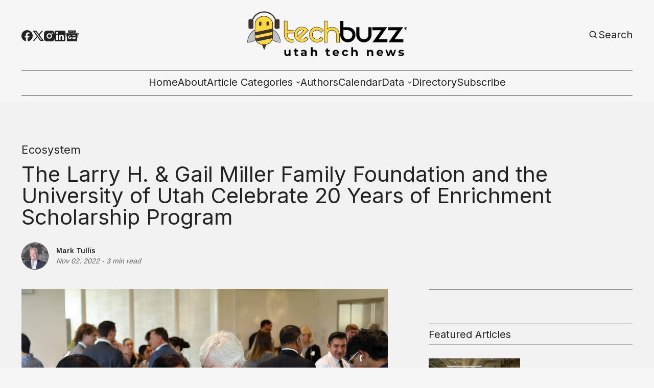

--- FILE ---
content_type: text/html; charset=utf-8
request_url: https://www.google.com/recaptcha/api2/aframe
body_size: 259
content:
<!DOCTYPE HTML><html><head><meta http-equiv="content-type" content="text/html; charset=UTF-8"></head><body><script nonce="nZr9_9pUZwLNyAZvj1A30Q">/** Anti-fraud and anti-abuse applications only. See google.com/recaptcha */ try{var clients={'sodar':'https://pagead2.googlesyndication.com/pagead/sodar?'};window.addEventListener("message",function(a){try{if(a.source===window.parent){var b=JSON.parse(a.data);var c=clients[b['id']];if(c){var d=document.createElement('img');d.src=c+b['params']+'&rc='+(localStorage.getItem("rc::a")?sessionStorage.getItem("rc::b"):"");window.document.body.appendChild(d);sessionStorage.setItem("rc::e",parseInt(sessionStorage.getItem("rc::e")||0)+1);localStorage.setItem("rc::h",'1768454954003');}}}catch(b){}});window.parent.postMessage("_grecaptcha_ready", "*");}catch(b){}</script></body></html>

--- FILE ---
content_type: text/css; charset=UTF-8
request_url: https://www.techbuzznews.com/assets/css/adplugg.css?v=c3a3df376f
body_size: -4
content:
.adplugg-tag .adplugg-ad::after {
    content: "ADVERTISEMENT";
    font-size: 60%;
    color: #6494be;
    text-align: center;
    display: block;
    width: 100%;
    margin-bottom: 24px;
}

.column-ad-zone-container {
    width: 100%;
    border-top: 1px solid #222222;
    padding: calc(2.64vw * var(--scale)) 0px;
}

.column-ad-zone .adplugg-placement {
    display: flex;
    flex-direction: column;
    justify-content:
        space-around;
}

.column-ad-zone img {
    height: auto;
    width: 100%
}

/* .adplugg-tag.small-ad .adplugg-ad img {
    max-width: 300px;
} */

/* .adplugg-tag.banner-ad .adplugg-ad img {
    max-height: 250px;
} */

.adplugg-tag.small-ad.in-article-ad {
    display: none;
}

.adplugg-tag.small-ad .adplugg-image-wrapper {
    max-width: 300px;
    max-height: 250px;
    margin: 0 auto;
}

.adplugg-tag.banner-ad .adplugg-image-wrapper {
    max-height: 250px;
    margin: auto;
}

.adplugg-tag.banner-ad .adplugg-image-wrapper img {
    max-height: 250px;
    object-fit: contain;
}

@media (max-width: 991px) {
    .adplugg-tag.small-ad.in-article-ad {
        display: block;
    }
}

--- FILE ---
content_type: text/css; charset=UTF-8
request_url: https://www.techbuzznews.com/assets/css/navbar.css?v=c3a3df376f
body_size: 1794
content:
.header {
    display: block;
    position: relative;
    background-color: var(--background-color);
    padding-top: 22px;
    padding-bottom: 12px;
    z-index: 100;
    font-size: 20px;
    line-height: 100%;
    font-family: var(--font2);
    overflow-x: clip;
}

.navbar-inner {
    display: flex;
    flex-direction: column;
    justify-content: stretch;
}

.navbar-top {
    display: flex;
    justify-content: space-between;
    align-items: center;
    position: relative;
    padding-bottom: 22px;
}

.socials {
    display: flex;
    align-items: center;
    gap: 22px;
    flex: 2;
    margin-top: 4px;
}

.social {
    display: flex;
    align-items: center;
    justify-content: center;
    opacity: 1;
}

.social:hover .social-inner {
    transform: translateY(-2px);
}

.social-inner {
    width: 22px;
    min-width: 22px;
    height: auto;
    display: flex;
    align-items: center;
    justify-content: center;
    transition: all .2s ease;
    transform: translateY(0px);
    will-change: transform;
}

.social-inner-smaller {
    width: 21px;
    min-width: 21px;
}

.social-inner-bigger {
    width: 26px;
    min-width: 26px;
}

#instagram,
#linkedin,
#pinterest,
#google-news {
    display: none;
}

.navbar-account-links {
    display: flex;
    align-items: center;
    justify-content: flex-end;
    gap: 26px;
    flex: 2;
}

.account-button-wrapper {
    white-space: nowrap;
    display: flex;
    align-items: center;
    gap: 6px;
}

.account-icon-wrapper {
    margin-top: 1px;
    width: 19px;
    min-width: 19px;
    display: flex;
    align-items: center;
    justify-content: center;
}

.account-buttons-separator {
    width: 1px;
    height: 21px;
    background-color: var(--text-color);
}

.subscribe-button {
    padding: 4px 26px;
    font-family: var(--font2);
    font-size: 20px;
}

.logo-wrapper {
    display: flex;
    align-items: center;
    justify-content: center;
    flex: 1;
    margin-bottom: 4px;
}

.logo {
    display: flex;
    align-items: center;
    justify-content: center;
}

.logo-image {
    height: calc(37px * var(--logo-scale));
    width: auto;
}

.navbar-logo-text {
    font-family: var(--font4);
    line-height: 80%;
    letter-spacing: -0.02em;
    font-size: 46px;
}

.navbar-links-outer {
    padding-top: 13px;
    padding-bottom: 13px;
    border-top: 1px solid var(--text-color);
    border-bottom: 1px solid var(--text-color);
    min-height: 50px;
}

.navbar-links-inner {
    display: flex;
    justify-content: center;
}

.nav {
    display: none;
    align-items: center;
    justify-content: center;
    flex-wrap: wrap;
    column-gap: 30px;
    row-gap: 12px;
}

.nav li {
    list-style-type: none;
    display: flex;
    position: relative;
}

.nav-link, .links-label {
    line-height: 100%;
    position: relative;
    white-space: nowrap;
}

.secondary-links .nav-link {
    width: 100%;
    padding: 14px 16px;
    border-bottom: 1px solid var(--text-color);
    transition: color 0.2s ease, background-color 0.2s ease;
}

.secondary-links-inner:last-child {
    border-bottom: none;
}

.links-label {
    display: flex;
    align-items: center;
    cursor: pointer;
}

.nav li:hover .secondary-links, .nav .secondary-links:focus-within {
    opacity: 1;
    pointer-events: all;
}

.dropdown-arrow-svg {
    width: 8px;
    min-width: 8px;
    height: 5px;
    min-height: 5px;
    margin-left: 7px;
    margin-top: 1px;
}

.secondary-links {
    position: absolute;
    bottom: 0px;
    left: -17px;
    transform: translateY(100%);  
    opacity: 0;
    pointer-events: none;
    transition-duration: 0.15s;
    transition-property: opacity;
    min-width: 168px;
    z-index: 2;
}

.secondary-links-inner {
    margin-top: 13px;
    display: flex;
    flex-direction: column;
    background-color: var(--background-color);
    border: 1px solid var(--text-color);
}

.secondary-links-inner .nav-link:hover {
    color: var(--background-color);
    background-color: var(--text-color);
}

.menu-button-wrapper {
    display: none;
}

.subscribe-button-mobile-wrapper {
    display: none;
}

.desktop-navbar {
    display: block !important;
    opacity: 1 !important;
    height: auto !important;
}

/* Styles for extra large desktop */
@media (min-width: 1920px) { 
    .nav {
        column-gap: calc(3vw * var(--scale));
    }
}

/* Styles for large desktop */
@media (min-width: 1439px) {  
    .header {
        padding-top: calc(1.53vw * var(--scale));
        padding-bottom: calc(0.83vw * var(--scale));
        font-size: calc(1.39vw * var(--scale));
    }
    
    .navbar-top {
        padding-bottom: calc(1.53vw * var(--scale));
    }
    
    .socials {
        gap: calc(1.53vw * var(--scale));
        margin-top: calc(0.28vw * var(--scale));
    }
    
    .social-inner {
        width: calc(1.53vw * var(--scale));
        min-width: calc(1.53vw * var(--scale));
    }
    
    .social-inner-smaller {
        width: calc(1.46vw * var(--scale));
        min-width: calc(1.46vw * var(--scale));
    }
       
    .navbar-account-links {
        gap: calc(1.81vw * var(--scale));
    }
    
    .account-button-wrapper {
        gap: calc(0.42vw * var(--scale));
    }
    
    .account-icon-wrapper {
        margin-top: 1px;
        width: calc(1.32vw * var(--scale));
        min-width: calc(1.32vw * var(--scale));
    }
    
    .account-buttons-separator {
        height: calc(1.46vw * var(--scale));
    }
    
    .subscribe-button {
        padding: calc(0.28vw * var(--scale)) calc(1.81vw * var(--scale));
        font-size: calc(1.39vw * var(--scale));
    }
    
    .logo-wrapper {
        margin-bottom: calc(0.28vw * var(--scale));
    }
    
    .logo-image {
        height: calc(2.57vw * var(--scale) * var(--logo-scale));
    }
    
    .navbar-logo-text {
        font-size: calc(3.19vw * var(--scale));
    }
    
    .navbar-links-outer {
        padding-top: calc(0.9vw * var(--scale));
        padding-bottom: calc(0.9vw * var(--scale));
        min-height: calc(3.47vw * var(--scale));
    }
    
    .nav {
        column-gap: calc(2.08vw * var(--scale));
        row-gap: calc(0.83vw * var(--scale));
    }
    
    .secondary-links .nav-link {
        padding: calc(0.97vw * var(--scale)) calc(1.11vw * var(--scale));

    }
    
    .dropdown-arrow-svg {
        width: calc(0.56vw * var(--scale));
        min-width: calc(0.56vw * var(--scale));
        height: calc(0.35vw * var(--scale));
        min-height: calc(0.35vw * var(--scale));
        margin-left: calc(0.49vw * var(--scale));
        margin-top: 1px;
    }
    
    .secondary-links {
        left: calc(-1.18vw * var(--scale));
        min-width: calc(11.8vw * var(--scale));
    }
    
    .secondary-links-inner {
        margin-top: calc(1.08vw * var(--scale));
    }
}

/* Styles for tablet */
@media (max-width: 991px) { 
    .account-button-text,
    .account-buttons-separator,
    .subscribe-button,
    .socials {
        display: none;
    }

    .header {
        padding-top: 22px;
        padding-bottom: 12px;
    }

    .navbar-top {
        padding-bottom: 10px;
    }

    .navbar-account-links {
        gap: 16px;
        flex: 1;
    }
    
    .account-icon-wrapper {
        margin-top: 1px;
        width: 28px;
        min-width: 28px;
    }

    .logo-wrapper {
        flex: 2;
        margin-bottom: 0px;
    }

    .navbar-logo-text {
        font-size: 38px;
    }

    .menu-button-wrapper {
        flex: 1;
        display: block;
    }

    .menu-button {
        display: flex;
        flex-direction: column;
        justify-content: center;
        align-items: center;
        row-gap: 7px;
        width: 30px;
        height: 30px;
    }

    .menu-line {
        width: 30px;
        height: 2px;
        background-color: var(--text-color);
        pointer-events: none;
        transition: transform 0.3s ease;
    }

    .navbar-links-outer {
        text-align: center;
        position: absolute;
        background-color: var(--background-color);
        height: calc(100dvh);
        transform: translateY(100%);
        left: 0;
        right: 0;
        bottom: 0px;
        display: none;
        opacity: 0;
        flex-direction: column;
        justify-content: center;
        margin-left: 0;
        border-top: none;
        border-bottom: none;
        padding-top: 0px;
        padding-bottom: 0px;
    }

    .navbar-links-inner {
        padding-top: 15vh;
        padding-bottom: 16vh;
        flex-direction: column;
        align-items: center;
        row-gap: 23px;
        overflow-y: auto;
        justify-content: flex-start;
    }

    .nav {
        flex-direction: column;
        row-gap: 23px;
        min-width: 280px;
    }

    .nav-link, .links-label {
        line-height: 120%;
        font-size: 24px;
        width: fit-content;
    }

    .dropdown-arrow-svg {
        width: 10px;
        min-width: 10px;
        height: 6px;
        position: absolute;
        right: -8px;
        transform: translateX(100%);
        margin-top: 2px;
    }

    .secondary-links {
        min-width: 100%;
        position: static;
        transform: unset;
        opacity: 1;
        pointer-events: none;
        transition-duration: 0.15s;
        transition-property: height;
        height: 0px;
        overflow: hidden;
    }

    .secondary-links-inner {
        align-items: center;
        padding-top: 23px;
        margin-top: 25px;
        padding-bottom: 23px;
        border: none;
        row-gap: 14px;
        border-top: 1px solid var(--text-color);
        border-bottom: 1px solid var(--text-color) !important;
        overflow: hidden;
    }

    .nav li {
        flex-direction: column;
        align-items: center;
        width: 100%;
    }

    .secondary-links .nav-link {
        font-size: 20px;
        font-weight: 400;
        line-height: 150%;
        color: var(--text-color);
        padding: 0px;
        border-bottom: none;
        width: fit-content;
    }

    .secondary-links-inner .nav-link:hover {
        color: unset;
        background-color: unset;
    }

    .subscribe-button-mobile-wrapper {
        display: flex;
        min-width: 280px;
        padding-top: 30px;
        border-top: 1px solid var(--text-color);
    }
    
    .subscribe-button-mobile {
        display: block;
        font-size: 22px;
        padding: 5px 30px;
        margin-left: auto;
        margin-right: auto;
    }

    .logo-image {
        height: calc(30px * var(--logo-scale));
    }

    .social:hover .social-inner {
        transform: translateY(-2px);
    }
}

/* Styles for mobile */
@media (max-width: 479px) { 
    .header {
        padding-top: 18px;
    }

    .navbar-top {
        padding-bottom: 6px;
    }

    .navbar-account-links {
        gap: 14px;
    }
    
    .account-icon-wrapper {
        width: 26px;
        min-width: 26px;
    }


    .navbar-logo-text {
        font-size: 32px;
    }

    .menu-button {
        height: 28px;
        width: 28px;
    }

    .menu-line {
        width: 28px;
        height: 2px;
    }

    .nav {
        row-gap: 18px;
        min-width: 58vw;
    }

    .nav-link, .links-label {
        font-size: 22px;
    }

    .secondary-links-inner {
        padding-top: 18px;
        margin-top: 22px;
        padding-bottom: 18px;
        row-gap: 8px;
    }

    .subscribe-button-mobile-wrapper {
        min-width: 58vw;
        padding-top: 32px;
    }
    
    .subscribe-button-mobile {
        font-size: 21px;
    }

    .logo-image {
        height: calc(26px * var(--logo-scale));
    }
}

--- FILE ---
content_type: application/javascript; charset=UTF-8
request_url: https://www.techbuzznews.com/assets/js/global.js?v=c3a3df376f
body_size: 1764
content:
function loadFonts(fonts, doc = document){
     const data = fonts;
     if(!data) return;
     const root = document.documentElement;
    
     let splitArray = data.toString().replace(/,\s*/g, ',').split(',');

     let googleFontsURL = `https://fonts.googleapis.com/css2?`;

     for(let i = 0; i < splitArray.length; i++){
        if(i == 4) break;

        root.style.setProperty(`--font${i+1}`, `'${splitArray[i].toString()}'`);

        splitArray[i] = splitArray[i].replace(' ', '+');
        googleFontsURL += `family=${splitArray[i]}:wght@300;400;500;600;700&`  
     }

     googleFontsURL += 'display=swap'

     const linkElement = doc.createElement('link');
     linkElement.rel = 'stylesheet';
     linkElement.href = googleFontsURL;
 
     doc.head.appendChild(linkElement);
}

function hexToRgba(hex) {
  hex = hex.replace('#', '');

  const r = parseInt(hex.substring(0, 2), 16);
  const g = parseInt(hex.substring(2, 4), 16);
  const b = parseInt(hex.substring(4, 6), 16);

  let opac_20 =  `rgba(${r}, ${g}, ${b}, 0.2)`;

  document.documentElement.style.setProperty('--text-color-20', opac_20);
}

function getParameterByName(name, url) {
  if (!url) url = window.location.href;
  name = name.replace(/[\[\]]/g, "\\$&");
  var regex = new RegExp("[?&]" + name + "(=([^&#]*)|&|#|$)"),
      results = regex.exec(url);
  if (!results) return null;
  if (!results[2]) return '';
  return decodeURIComponent(results[2].replace(/\+/g, " "));
}

function debounce(fn, delay) {
   let timerId;
   return function(...args) {
     if (timerId) {
       clearTimeout(timerId);
     }
     timerId = setTimeout(() => {
       fn(...args);
       timerId = null;
     }, delay);
   };
}

let scrollPosition = 0;

function disableScrolling() {
  scrollPosition = window.pageYOffset;
  document.body.style.overflow = 'hidden';
  document.body.style.position = 'fixed';
  document.body.style.top = `-${scrollPosition}px`;
  document.body.style.width = '100%';
  document.documentElement.style.scrollBehavior = 'auto';
  
}
  
function enableScrolling() {
  document.body.style.removeProperty('overflow');
  document.body.style.removeProperty('position');
  document.body.style.removeProperty('top');
  document.body.style.removeProperty('width');
  window.scrollTo(0, scrollPosition);
  document.documentElement.style.scrollBehavior = 'smooth';
}

function lazyLoadImages(container = document){
  container.querySelectorAll('.hover-image-opacity figure').forEach(wrapper => {
    let img = wrapper.querySelector('img');
    if(!img) return;
    if (img.complete) {
      wrapper.classList.add("loaded");
    } else {
      img.addEventListener("load", () => {
        wrapper.classList.add("loaded");
      });
    }
  })
}

function moveFeaturedImage(){
  let article = document.querySelector('article');

  if(article.getAttribute('data-has-feature-image') != 'true') return;
  if(article.getAttribute('data-post-header-type') != 'Narrow') return;
  if(article.getAttribute('data-use-sidebar') != 'true') return;

  document.querySelector('.post-content-outer').insertBefore(document.querySelector('.post-main-image-wrapper'), document.querySelector('.post-content-outer').firstChild);
}

function stickySidebar() {
  let sidebar = document.querySelector('.post-sidebar');
  if(!sidebar) return;

  var viewportHeight = window.innerHeight || document.documentElement.clientHeight;
  sidebar.offsetHeight > viewportHeight ? sidebar.style.top = `calc(100vh - ${sidebar.offsetHeight}px)` : sidebar.style.top = 'calc(2.64vw * var(--scale))';
}

function setLightense(){
  window.addEventListener('DOMContentLoaded', function () {
      const imagesInAnchors = document.querySelectorAll('.post-content a img, .post-content .kg-product-card img, .kg-signup-card img, .kg-header-card img');
  
      imagesInAnchors.forEach((img) => {
          img.classList.add('no-lightense');  
      });
  
      Lightense('.post-content img:not(.no-lightense)', {
          background: 'var(--background-color)'
      });
  }, false);
}

function setToggle() {
  const toggleHeadingElements = document.getElementsByClassName("kg-toggle-heading");

  const svgElement = document.createElementNS("http://www.w3.org/2000/svg", "svg");
  svgElement.setAttribute("viewBox", "0 0 16 10");
  svgElement.setAttribute("fill", "none");
  svgElement.setAttribute("xmlns", "http://www.w3.org/2000/svg");

  const pathElement = document.createElementNS("http://www.w3.org/2000/svg", "path");
  pathElement.setAttribute("d", "M16 2L8 10L-3.49691e-07 2L1.42 0.580001L8 7.16L14.58 0.58L16 2Z");

  svgElement.appendChild(pathElement);

  document.querySelectorAll('.kg-toggle-card').forEach(card => {
      card.querySelector('.kg-toggle-heading svg').remove();

      const container = card.querySelector(".kg-toggle-card-icon");
      const clonedSvg = svgElement.cloneNode(true);

      container.appendChild(clonedSvg);
  })
  
  const toggleFn = function(event) {
      
      const targetElement = event.target;
      const parentElement = targetElement.closest('.kg-toggle-card');
      var toggleState = parentElement.getAttribute("data-kg-toggle-state");
      if (toggleState === 'close') {
          parentElement.setAttribute('data-kg-toggle-state', 'open');
      } else {
          parentElement.setAttribute('data-kg-toggle-state', 'close');
      }
  };

  for (let i = 0; i < toggleHeadingElements.length; i++) {
      toggleHeadingElements[i].addEventListener('click', toggleFn, false);
  }
}

function copyUrlToClipboard(parentElement){
  let parent = document.querySelector(`.${parentElement}`)
  let alert = parent.querySelector('.clipboard-alert');

  parent.querySelector('.clipboard-link').addEventListener('click', () => {
      navigator.clipboard.writeText(window.location.href);
      alert.style.display = "block";

      setTimeout(function () {
          alert.style.display = "none";
      }, 3000);
  })
}